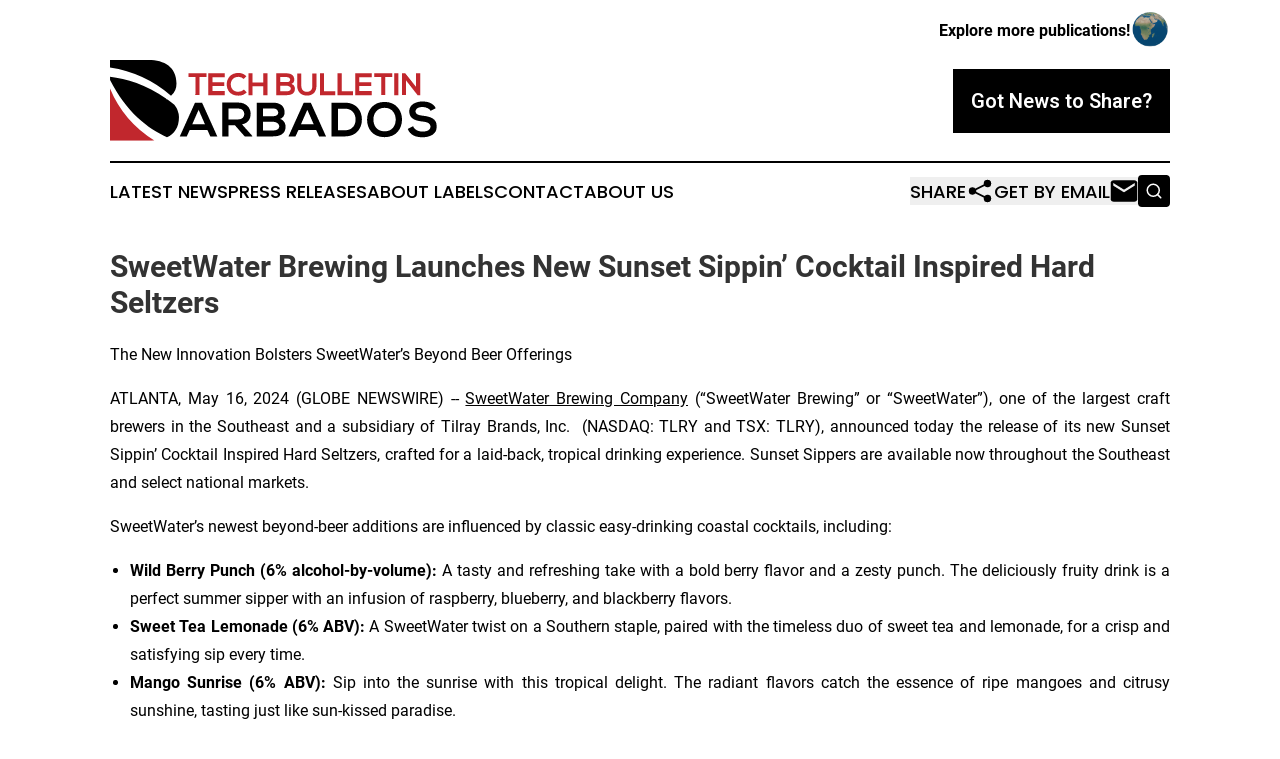

--- FILE ---
content_type: text/html;charset=utf-8
request_url: https://www.techbulletinbarbados.com/article/712057108-sweetwater-brewing-launches-new-sunset-sippin-cocktail-inspired-hard-seltzers
body_size: 8993
content:
<!DOCTYPE html>
<html lang="en">
<head>
  <title>SweetWater Brewing Launches New Sunset Sippin’ Cocktail Inspired Hard Seltzers | Tech Bulletin Barbados</title>
  <meta charset="utf-8">
  <meta name="viewport" content="width=device-width, initial-scale=1">
    <meta name="description" content="Tech Bulletin Barbados is an online news publication focusing on science &amp; technology in the Barbados: Exploring the science and technology news of Barbados">
    <link rel="icon" href="https://cdn.newsmatics.com/agp/sites/techbulletinbarbados-favicon-1.png" type="image/png">
  <meta name="csrf-token" content="YOyVlSQ3buBBarah9_MvFor-CLlLhGPT_xOZD4sr00M=">
  <meta name="csrf-param" content="authenticity_token">
  <link href="/css/styles.min.css?v1d0b8e25eaccc1ca72b30a2f13195adabfa54991" rel="stylesheet" data-turbo-track="reload">
  <link rel="stylesheet" href="/plugins/vanilla-cookieconsent/cookieconsent.css?v1d0b8e25eaccc1ca72b30a2f13195adabfa54991">
  
<style type="text/css">
    :root {
        --color-primary-background: rgba(0, 0, 0, 0.4);
        --color-primary: #000000;
        --color-secondary: #C1272D;
    }
</style>

  <script type="importmap">
    {
      "imports": {
          "adController": "/js/controllers/adController.js?v1d0b8e25eaccc1ca72b30a2f13195adabfa54991",
          "alertDialog": "/js/controllers/alertDialog.js?v1d0b8e25eaccc1ca72b30a2f13195adabfa54991",
          "articleListController": "/js/controllers/articleListController.js?v1d0b8e25eaccc1ca72b30a2f13195adabfa54991",
          "dialog": "/js/controllers/dialog.js?v1d0b8e25eaccc1ca72b30a2f13195adabfa54991",
          "flashMessage": "/js/controllers/flashMessage.js?v1d0b8e25eaccc1ca72b30a2f13195adabfa54991",
          "gptAdController": "/js/controllers/gptAdController.js?v1d0b8e25eaccc1ca72b30a2f13195adabfa54991",
          "hamburgerController": "/js/controllers/hamburgerController.js?v1d0b8e25eaccc1ca72b30a2f13195adabfa54991",
          "labelsDescription": "/js/controllers/labelsDescription.js?v1d0b8e25eaccc1ca72b30a2f13195adabfa54991",
          "searchController": "/js/controllers/searchController.js?v1d0b8e25eaccc1ca72b30a2f13195adabfa54991",
          "videoController": "/js/controllers/videoController.js?v1d0b8e25eaccc1ca72b30a2f13195adabfa54991",
          "navigationController": "/js/controllers/navigationController.js?v1d0b8e25eaccc1ca72b30a2f13195adabfa54991"          
      }
    }
  </script>
  <script>
      (function(w,d,s,l,i){w[l]=w[l]||[];w[l].push({'gtm.start':
      new Date().getTime(),event:'gtm.js'});var f=d.getElementsByTagName(s)[0],
      j=d.createElement(s),dl=l!='dataLayer'?'&l='+l:'';j.async=true;
      j.src='https://www.googletagmanager.com/gtm.js?id='+i+dl;
      f.parentNode.insertBefore(j,f);
      })(window,document,'script','dataLayer','GTM-KGCXW2X');
  </script>

  <script>
    window.dataLayer.push({
      'cookie_settings': 'delta'
    });
  </script>
</head>
<body class="df-5 is-subpage">
<noscript>
  <iframe src="https://www.googletagmanager.com/ns.html?id=GTM-KGCXW2X"
          height="0" width="0" style="display:none;visibility:hidden"></iframe>
</noscript>
<div class="layout">

  <!-- Top banner -->
  <div class="max-md:hidden w-full content universal-ribbon-inner flex justify-end items-center">
    <a href="https://www.affinitygrouppublishing.com/" target="_blank" class="brands">
      <span class="font-bold text-black">Explore more publications!</span>
      <div>
        <img src="/images/globe.png" height="40" width="40" class="icon-globe"/>
      </div>
    </a>
  </div>
  <header data-controller="hamburger">
  <div class="content">
    <div class="header-top">
      <div class="flex gap-2 masthead-container justify-between items-center">
        <div class="mr-4 logo-container">
          <a href="/">
              <img src="https://cdn.newsmatics.com/agp/sites/techbulletinbarbados-logo-1.svg" alt="Tech Bulletin Barbados"
                class="max-md:!h-[60px] lg:!max-h-[115px]" height="81"
                width="auto" />
          </a>
        </div>
        <button class="hamburger relative w-8 h-6">
          <span aria-hidden="true"
            class="block absolute h-[2px] w-9 bg-[--color-primary] transform transition duration-500 ease-in-out -translate-y-[15px]"></span>
          <span aria-hidden="true"
            class="block absolute h-[2px] w-7 bg-[--color-primary] transform transition duration-500 ease-in-out translate-x-[7px]"></span>
          <span aria-hidden="true"
            class="block absolute h-[2px] w-9 bg-[--color-primary] transform transition duration-500 ease-in-out translate-y-[15px]"></span>
        </button>
        <a href="/submit-news" class="max-md:hidden button button-upload-content button-primary w-fit">
          <span>Got News to Share?</span>
        </a>
      </div>
      <!--  Screen size line  -->
      <div class="absolute bottom-0 -ml-[20px] w-screen h-[1px] bg-[--color-primary] z-50 md:hidden">
      </div>
    </div>
    <!-- Navigation bar -->
    <div class="navigation is-hidden-on-mobile" id="main-navigation">
      <div class="w-full md:hidden">
        <div data-controller="search" class="relative w-full">
  <div data-search-target="form" class="relative active">
    <form data-action="submit->search#performSearch" class="search-form">
      <input type="text" name="query" placeholder="Search..." data-search-target="input" class="search-input md:hidden" />
      <button type="button" data-action="click->search#toggle" data-search-target="icon" class="button-search">
        <img height="18" width="18" src="/images/search.svg" />
      </button>
    </form>
  </div>
</div>

      </div>
      <nav class="navigation-part">
          <a href="/latest-news" class="nav-link">
            Latest News
          </a>
          <a href="/press-releases" class="nav-link">
            Press Releases
          </a>
          <a href="/about-labels" class="nav-link">
            About Labels
          </a>
          <a href="/contact" class="nav-link">
            Contact
          </a>
          <a href="/about" class="nav-link">
            About Us
          </a>
      </nav>
      <div class="w-full md:w-auto md:justify-end">
        <div data-controller="navigation" class="header-actions hidden">
  <button class="nav-link flex gap-1 items-center" onclick="window.ShareDialog.openDialog()">
    <span data-navigation-target="text">
      Share
    </span>
    <span class="icon-share"></span>
  </button>
  <button onclick="window.AlertDialog.openDialog()" class="nav-link nav-link-email flex items-center gap-1.5">
    <span data-navigation-target="text">
      Get by Email
    </span>
    <span class="icon-mail"></span>
  </button>
  <div class="max-md:hidden">
    <div data-controller="search" class="relative w-full">
  <div data-search-target="form" class="relative active">
    <form data-action="submit->search#performSearch" class="search-form">
      <input type="text" name="query" placeholder="Search..." data-search-target="input" class="search-input md:hidden" />
      <button type="button" data-action="click->search#toggle" data-search-target="icon" class="button-search">
        <img height="18" width="18" src="/images/search.svg" />
      </button>
    </form>
  </div>
</div>

  </div>
</div>

      </div>
      <a href="/submit-news" class="md:hidden uppercase button button-upload-content button-primary w-fit">
        <span>Got News to Share?</span>
      </a>
      <a href="https://www.affinitygrouppublishing.com/" target="_blank" class="nav-link-agp">
        Explore more publications!
        <img src="/images/globe.png" height="35" width="35" />
      </a>
    </div>
  </div>
</header>

  <div id="main-content" class="content">
    <div id="flash-message"></div>
    <h1>SweetWater Brewing Launches New Sunset Sippin’ Cocktail Inspired Hard Seltzers</h1>
<div class="press-release">
  <h2>The New Innovation Bolsters SweetWater&#x2019;s Beyond Beer Offerings</h2>
      <p align="justify">ATLANTA, May  16, 2024  (GLOBE NEWSWIRE) -- <a href="https://www.globenewswire.com/Tracker?data=l1AjSlg5MaCSCqNqVRnfFBYXC0FsLLbAWjBtOJVXu9Q33iHgs5AC0LHIfXd04iWZFHjU6a4FztfGwP1VyEMAI2IWfL1cOPyOErbI_wOQoHnz5JKNjhZR_OlW_JgDupmh" rel="nofollow" target="_blank">SweetWater Brewing Company</a> (&#x201C;SweetWater Brewing&#x201D; or &#x201C;SweetWater&#x201D;), one of the largest craft brewers in the Southeast and a subsidiary of&#xA0;Tilray Brands, Inc.&#xA0; (NASDAQ: TLRY and TSX: TLRY), announced today the release of its new Sunset Sippin&#x2019; Cocktail Inspired Hard Seltzers, crafted for a laid-back, tropical drinking experience. Sunset Sippers are available now throughout the Southeast and select national markets.<br></p>  <p align="justify">SweetWater&#x2019;s newest beyond-beer additions are influenced by classic easy-drinking coastal cocktails, including:</p>  <ul type="disc">
<li style="text-align:justify;">
<strong>Wild Berry Punch (6% alcohol-by-volume):</strong>&#xA0;A tasty and refreshing take with a bold berry flavor and a zesty punch. The deliciously fruity drink is a perfect summer sipper with an infusion of&#xA0;raspberry, blueberry, and blackberry flavors.</li>
<li style="text-align:justify;">
<strong>Sweet Tea Lemonade (6% ABV):</strong>&#xA0;A SweetWater twist on a Southern staple, paired with the timeless duo of sweet tea and lemonade, for a crisp and satisfying sip every time.&#xA0;</li>
<li style="text-align:justify;">
<strong>Mango Sunrise (6% ABV):</strong>&#xA0;Sip into the sunrise with this tropical delight. The radiant flavors catch the essence of ripe mangoes and citrusy sunshine, tasting just like sun-kissed paradise.&#xA0;</li>
<li style="text-align:justify;">
<strong>Strawberry Peach Smash (6% ABV): </strong>Smash into this vibrant collision of juices, with the sweetest of strawberries, the juiciest of peaches and a kick of ginger. A perfect choice for those who crave a burst of Southern flavor.</li>
</ul>  <p align="justify">&#x201C;With beyond-beer additions to our portfolio such as the Sunset Sippin&#x2019; seltzers, SweetWater is staying top-of-mind with drinkers and meeting new consumers with products in fast-growing categories,&#x201D; said Prinz Pinakatt, Chief Marketing Officer of U.S. Beers for Tilray Brands. &#x201C;These hard seltzers are arriving just in time for summer and are the perfect drinks to enjoy with live music, a day on the water, and beautiful sunsets.&#x201D;<br></p>  <p align="justify">The Sunset Sippin&#x2019; hard seltzers are available in variety packs of 12 twelve-ounce cans. To find them in a store or on-premise location near you, please visit SweetWater's Beer Finder.</p>  <p align="justify"><strong>About SweetWater Brewing</strong></p>  <p align="justify">SweetWater Brewing Company, the largest craft brewer in the southeast, is an award-winning brewery known for its stash of heady brews including the original 420 Extra Pale Ale and loads of IPAs. SweetWater&#x2019;s craft beers and ready-to-drink cocktails are available coast to coast and in more states than ever before. Inspired by the outdoors, SweetWater is a passionate advocate for healthy waterways and conservation initiatives.&#xA0;Through its annual <a href="https://www.globenewswire.com/Tracker?data=pdAa4Ji1ctgCxxXqMh7LEwJ-CaogHUsI-jE2ENPV8nUYThVaQ0qpCIVud_Vl8MZz2hRz7T0H_w2hf7HDNiTljxRomUhDQUdfVWzKF0sV0RdlEsDGqZQeXd6cFSOkBZkt" rel="nofollow" target="_blank">Save Our Water</a> campaign<strong>,&#xA0;</strong>SweetWater&#xA0;continues to raise funds to support nonprofit organizations fighting for clean water and habitat conservation, including the Waterkeeper Alliance, Bonefish &amp; Tarpon Trust, and Trout Unlimited.&#xA0;</p>  <p align="justify">SweetWater Brewery is a subsidiary of Tilray Brands, Inc.&#xA0;(Nasdaq: TLRY; TSX: TLRY), a leading global cannabis-lifestyle and consumer packaged goods company inspiring and empowering the worldwide community to live their very best life.&#xA0;&#xA0;&#xA0;</p>  <p align="justify">For further information about SweetWater Brewing Company, please visit&#xA0;<a href="https://www.globenewswire.com/Tracker?data=q4kbRkXJ8bmVB1BLhiLZfDcmN-KiNAdhOYbgMP2Fj0W47PsiTGBBkjCWGQeO_uC7CNb5Vy6Pv3WKux9_pmWClL6VfYZWGJLV9eJeXCotS2c=" rel="nofollow" target="_blank">www.sweetwaterbrew.com&#xA0;</a>and follow&#xA0;@SweetWaterBrew.&#xA0;</p>  <p align="justify"><strong>About Tilray Brands</strong></p>  <p align="justify">Tilray Brands, Inc. (Nasdaq: TLRY; TSX: TLRY), is a leading global cannabis lifestyle and consumer packaged goods company with operations in Canada, the United States, Europe, Australia, and Latin America that is changing people's lives for the better &#x2013; one person at a time &#x2013; by inspiring and empowering a worldwide community to live their very best life, enhanced by moments of connection and wellbeing. Tilray&#x2019;s mission is to be the most responsible, trusted, and market-leading cannabis and consumer products company in the world with a portfolio of innovative, high-quality, and beloved brands that address the needs of the consumers, customers, and patients we serve. A pioneer in cannabis research, cultivation, and distribution, Tilray&#x2019;s unprecedented production platform supports over 20 brands in over 20 countries, including comprehensive cannabis offerings, hemp-based foods, and craft beverages.&#xA0;</p>  <p align="justify">For more information on how we open a world of well-being, visit&#xA0;<a href="https://www.globenewswire.com/Tracker?data=ayuJ1_AbnQzOkgwdfS4av497c8-9KkKMgri8fcg6DToKEIGnqEgMXqPRfvpZWgcZuXB-BXxZzVpLU_njIc63Fw==" rel="nofollow" target="_blank">www.Tilray.com</a>&#xA0;and follow @tilray on all social platforms.&#xA0;</p>  <p align="justify"><strong>Forward-Looking Statements</strong></p>  <p align="justify">Certain statements in this communication that are not historical facts constitute forward-looking information or forward-looking statements (together, &#x201C;forward-looking statements&#x201D;) under Canadian and U.S. securities laws and within the meaning of Section 27A of the Securities Act of 1933, as amended, and Section 21E of the Securities Exchange Act of 1934, as amended, that are intended to be subject to the &#x201C;safe harbor&#x201D; created by those sections and other applicable laws. Forward-looking statements can be identified by words such as &#x201C;forecast,&#x201D; &#x201C;future,&#x201D; &#x201C;should,&#x201D; &#x201C;could,&#x201D; &#x201C;enable,&#x201D; &#x201C;potential,&#x201D; &#x201C;contemplate,&#x201D; &#x201C;believe,&#x201D; &#x201C;anticipate,&#x201D; &#x201C;estimate,&#x201D; &#x201C;plan,&#x201D; &#x201C;expect,&#x201D; &#x201C;intend,&#x201D; &#x201C;may,&#x201D; &#x201C;project,&#x201D; &#x201C;will,&#x201D; &#x201C;would&#x201D; and the negative of these terms or similar expressions, although not all forward-looking statements contain these identifying words. Certain material factors, estimates, goals, projections, or assumptions were used in drawing the conclusions contained in the forward-looking statements throughout this communication. Forward-looking statements include statements regarding our intentions, beliefs, projections, outlook, analyses, or current expectations.&#xA0; Many factors could cause actual results, performance, or achievement to be materially different from any forward-looking statements, and other risks and uncertainties not presently known to the Company or that the Company deems immaterial could also cause actual results or events to differ materially from those expressed in the forward-looking statements contained herein. For a more detailed discussion of these risks and other factors, see the most recently filed annual information form of Tilray and the Annual Report on Form 10-K (and other periodic reports filed with the SEC) of Tilray made with the SEC and available on EDGAR. The forward-looking statements included in this communication are made as of the date of this communication and the Company does not undertake any obligation to publicly update such forward-looking statements to reflect new information, subsequent events, or otherwise unless required by applicable securities laws.</p>  <p align="justify"><strong>For further information:</strong></p>  <p align="justify">SweetWater Brewing Company Media:</p>  <p align="justify">Chris Hong, <a href="https://www.globenewswire.com/Tracker?data=rX-_OVuLAGCDJwLGeDi6b0HF6Tip13kIPAB_xYpNXHO1ynJnkt1jMHvMZOna_R2Un3WXmWIIQR_3K3kQHdFCuXdIyWjrTdqnfYbY9Ce7rs0=" rel="nofollow" target="_blank">christopher.hong@rygr.us</a>, (970) 924 - 0704 ext. 2103,</p>  <p align="justify">Tilray Brands Media: Berrin Noorata, <a href="https://www.globenewswire.com/Tracker?data=LEre32wlPTpjvcQmigAC4xXi5tpatv4-ysyv29WYl0n9s7NNL_l1-8wluSH78oJhyRgH_uTZSPYONpQG-2TwvQ==" rel="nofollow" target="_blank">news@tilray.com</a></p>  <p align="justify">Tilray Brands Investors: Raphael Gross, (203) 682-8253, <a href="https://www.globenewswire.com/Tracker?data=CUVIaIEIPAqeM8ZF6nr5kWCm1vplTM5W-67ymA9PvW0u2nevEKLzYuyfmhDXFP8I-oj7AQKxsZldx6VJjADOEolKzSX4_NvZV4xIe4fJGXw=" rel="nofollow" target="_blank">Raphael.Gross@icrinc.com</a></p>  <p>A photo accompanying this announcement is available at <a href="https://www.globenewswire.com/Tracker?data=[base64]" rel="nofollow" target="_blank">https://www.globenewswire.com/NewsRoom/AttachmentNg/63c97037-d451-4672-921a-033565616c35</a></p> <img class="__GNW8366DE3E__IMG" src="https://www.globenewswire.com/newsroom/ti?nf=OTExODg0OSM2MjU1NzAxIzIyMjM5OTg="> <br><img src="https://ml.globenewswire.com/media/OWUyY2Q0MzAtYzRkMC00ZGUyLWE5NjQtZjJiMTZiNDRkY2ViLTEyMzU1NTE=/tiny/Tilray-Brands-Inc-.png" referrerpolicy="no-referrer-when-downgrade"><p><a href="https://www.globenewswire.com/NewsRoom/AttachmentNg/2dbf85bb-5e30-4623-8f9b-931442240c05" rel="nofollow"><img src="https://ml.globenewswire.com/media/2dbf85bb-5e30-4623-8f9b-931442240c05/small/tilraybrands-logo-fullcolor-rbg-horiz-01-png.png" border="0" width="150" height="45" alt="Primary Logo"></a></p>
<div style="padding:0px;width: 100%;">
<div style="clear:both"></div>
<div style="float: right;padding-left:20px">
<div><h5>SweetWater Sunset Sipper</h5></div>
<div> <a target="_blank" href="https://www.globenewswire.com/NewsRoom/AttachmentNg/63c97037-d451-4672-921a-033565616c35/en" rel="nofollow"><img src="https://ml.globenewswire.com/media/63c97037-d451-4672-921a-033565616c35/medium/sweetwater-sunset-sipper.jpg"> </a>
</div>
<p></p>
<div> <h5>SweetWater Brewing Company</h5>
</div>
</div>
</div>
    <p>
  Legal Disclaimer:
</p>
<p>
  EIN Presswire provides this news content "as is" without warranty of any kind. We do not accept any responsibility or liability
  for the accuracy, content, images, videos, licenses, completeness, legality, or reliability of the information contained in this
  article. If you have any complaints or copyright issues related to this article, kindly contact the author above.
</p>
<img class="prtr" src="https://www.einpresswire.com/tracking/article.gif?t=5&a=VRQnr1-7FhAgjwFw&i=s5_uXNAvi77DIuaE" alt="">
</div>

  </div>
</div>
<footer class="footer footer-with-line">
  <div class="content flex flex-col">
    <p class="footer-text text-sm mb-4 order-2 lg:order-1">© 1995-2026 Newsmatics Inc. dba Affinity Group Publishing &amp; Tech Bulletin Barbados. All Rights Reserved.</p>
    <div class="footer-nav lg:mt-2 mb-[30px] lg:mb-0 flex gap-7 flex-wrap justify-center order-1 lg:order-2">
        <a href="/about" class="footer-link">About</a>
        <a href="/archive" class="footer-link">Press Release Archive</a>
        <a href="/submit-news" class="footer-link">Submit Press Release</a>
        <a href="/legal/terms" class="footer-link">Terms &amp; Conditions</a>
        <a href="/legal/dmca" class="footer-link">Copyright/DMCA Policy</a>
        <a href="/legal/privacy" class="footer-link">Privacy Policy</a>
        <a href="/contact" class="footer-link">Contact</a>
    </div>
  </div>
</footer>
<div data-controller="dialog" data-dialog-url-value="/" data-action="click->dialog#clickOutside">
  <dialog
    class="modal-shadow fixed backdrop:bg-black/20 z-40 text-left bg-white rounded-full w-[350px] h-[350px] overflow-visible"
    data-dialog-target="modal"
  >
    <div class="text-center h-full flex items-center justify-center">
      <button data-action="click->dialog#close" type="button" class="modal-share-close-button">
        ✖
      </button>
      <div>
        <div class="mb-4">
          <h3 class="font-bold text-[28px] mb-3">Share us</h3>
          <span class="text-[14px]">on your social networks:</span>
        </div>
        <div class="flex gap-6 justify-center text-center">
          <a href="https://www.facebook.com/sharer.php?u=https://www.techbulletinbarbados.com" class="flex flex-col items-center font-bold text-[#4a4a4a] text-sm" target="_blank">
            <span class="h-[55px] flex items-center">
              <img width="40px" src="/images/fb.png" alt="Facebook" class="mb-2">
            </span>
            <span class="text-[14px]">
              Facebook
            </span>
          </a>
          <a href="https://www.linkedin.com/sharing/share-offsite/?url=https://www.techbulletinbarbados.com" class="flex flex-col items-center font-bold text-[#4a4a4a] text-sm" target="_blank">
            <span class="h-[55px] flex items-center">
              <img width="40px" height="40px" src="/images/linkedin.png" alt="LinkedIn" class="mb-2">
            </span>
            <span class="text-[14px]">
            LinkedIn
            </span>
          </a>
        </div>
      </div>
    </div>
  </dialog>
</div>

<div data-controller="alert-dialog" data-action="click->alert-dialog#clickOutside">
  <dialog
    class="fixed backdrop:bg-black/20 modal-shadow z-40 text-left bg-white rounded-full w-full max-w-[450px] aspect-square overflow-visible"
    data-alert-dialog-target="modal">
    <div class="flex items-center text-center -mt-4 h-full flex-1 p-8 md:p-12">
      <button data-action="click->alert-dialog#close" type="button" class="modal-close-button">
        ✖
      </button>
      <div class="w-full" data-alert-dialog-target="subscribeForm">
        <img class="w-8 mx-auto mb-4" src="/images/agps.svg" alt="AGPs" />
        <p class="md:text-lg">Get the latest news on this topic.</p>
        <h3 class="dialog-title mt-4">SIGN UP FOR FREE TODAY</h3>
        <form data-action="submit->alert-dialog#submit" method="POST" action="/alerts">
  <input type="hidden" name="authenticity_token" value="YOyVlSQ3buBBarah9_MvFor-CLlLhGPT_xOZD4sr00M=">

  <input data-alert-dialog-target="fullnameInput" type="text" name="fullname" id="fullname" autocomplete="off" tabindex="-1">
  <label>
    <input data-alert-dialog-target="emailInput" placeholder="Email address" name="email" type="email"
      value=""
      class="rounded-xs mb-2 block w-full bg-white px-4 py-2 text-gray-900 border-[1px] border-solid border-gray-600 focus:border-2 focus:border-gray-800 placeholder:text-gray-400"
      required>
  </label>
  <div class="text-red-400 text-sm" data-alert-dialog-target="errorMessage"></div>

  <input data-alert-dialog-target="timestampInput" type="hidden" name="timestamp" value="1769044820" autocomplete="off" tabindex="-1">

  <input type="submit" value="Sign Up"
    class="!rounded-[3px] w-full mt-2 mb-4 bg-primary px-5 py-2 leading-5 font-semibold text-white hover:color-primary/75 cursor-pointer">
</form>
<a data-action="click->alert-dialog#close" class="text-black underline hover:no-underline inline-block mb-4" href="#">No Thanks</a>
<p class="text-[15px] leading-[22px]">
  By signing to this email alert, you<br /> agree to our
  <a href="/legal/terms" class="underline text-primary hover:no-underline" target="_blank">Terms & Conditions</a>
</p>

      </div>
      <div data-alert-dialog-target="checkEmail" class="hidden">
        <img class="inline-block w-9" src="/images/envelope.svg" />
        <h3 class="dialog-title">Check Your Email</h3>
        <p class="text-lg mb-12">We sent a one-time activation link to <b data-alert-dialog-target="userEmail"></b>.
          Just click on the link to
          continue.</p>
        <p class="text-lg">If you don't see the email in your inbox, check your spam folder or <a
            class="underline text-primary hover:no-underline" data-action="click->alert-dialog#showForm" href="#">try
            again</a>
        </p>
      </div>

      <!-- activated -->
      <div data-alert-dialog-target="activated" class="hidden">
        <img class="w-8 mx-auto mb-4" src="/images/agps.svg" alt="AGPs" />
        <h3 class="dialog-title">SUCCESS</h3>
        <p class="text-lg">You have successfully confirmed your email and are subscribed to <b>
            Tech Bulletin Barbados
          </b> daily
          news alert.</p>
      </div>
      <!-- alreadyActivated -->
      <div data-alert-dialog-target="alreadyActivated" class="hidden">
        <img class="w-8 mx-auto mb-4" src="/images/agps.svg" alt="AGPs" />
        <h3 class="dialog-title">Alert was already activated</h3>
        <p class="text-lg">It looks like you have already confirmed and are receiving the <b>
            Tech Bulletin Barbados
          </b> daily news
          alert.</p>
      </div>
      <!-- activateErrorMessage -->
      <div data-alert-dialog-target="activateErrorMessage" class="hidden">
        <img class="w-8 mx-auto mb-4" src="/images/agps.svg" alt="AGPs" />
        <h3 class="dialog-title">Oops!</h3>
        <p class="text-lg mb-4">It looks like something went wrong. Please try again.</p>
        <form data-action="submit->alert-dialog#submit" method="POST" action="/alerts">
  <input type="hidden" name="authenticity_token" value="YOyVlSQ3buBBarah9_MvFor-CLlLhGPT_xOZD4sr00M=">

  <input data-alert-dialog-target="fullnameInput" type="text" name="fullname" id="fullname" autocomplete="off" tabindex="-1">
  <label>
    <input data-alert-dialog-target="emailInput" placeholder="Email address" name="email" type="email"
      value=""
      class="rounded-xs mb-2 block w-full bg-white px-4 py-2 text-gray-900 border-[1px] border-solid border-gray-600 focus:border-2 focus:border-gray-800 placeholder:text-gray-400"
      required>
  </label>
  <div class="text-red-400 text-sm" data-alert-dialog-target="errorMessage"></div>

  <input data-alert-dialog-target="timestampInput" type="hidden" name="timestamp" value="1769044820" autocomplete="off" tabindex="-1">

  <input type="submit" value="Sign Up"
    class="!rounded-[3px] w-full mt-2 mb-4 bg-primary px-5 py-2 leading-5 font-semibold text-white hover:color-primary/75 cursor-pointer">
</form>
<a data-action="click->alert-dialog#close" class="text-black underline hover:no-underline inline-block mb-4" href="#">No Thanks</a>
<p class="text-[15px] leading-[22px]">
  By signing to this email alert, you<br /> agree to our
  <a href="/legal/terms" class="underline text-primary hover:no-underline" target="_blank">Terms & Conditions</a>
</p>

      </div>

      <!-- deactivated -->
      <div data-alert-dialog-target="deactivated" class="hidden">
        <img class="w-8 mx-auto mb-4" src="/images/agps.svg" alt="AGPs" />
        <h3 class="dialog-title">You are Unsubscribed!</h3>
        <p class="text-lg">You are no longer receiving the <b>
            Tech Bulletin Barbados
          </b>daily news alert.</p>
      </div>
      <!-- alreadyDeactivated -->
      <div data-alert-dialog-target="alreadyDeactivated" class="hidden">
        <img class="w-8 mx-auto mb-4" src="/images/agps.svg" alt="AGPs" />
        <h3 class="dialog-title">You have already unsubscribed!</h3>
        <p class="text-lg">You are no longer receiving the <b>
            Tech Bulletin Barbados
          </b> daily news alert.</p>
      </div>
      <!-- deactivateErrorMessage -->
      <div data-alert-dialog-target="deactivateErrorMessage" class="hidden">
        <img class="w-8 mx-auto mb-4" src="/images/agps.svg" alt="AGPs" />
        <h3 class="dialog-title">Oops!</h3>
        <p class="text-lg">Try clicking the Unsubscribe link in the email again and if it still doesn't work, <a
            href="/contact">contact us</a></p>
      </div>
    </div>
  </dialog>
</div>

<script src="/plugins/vanilla-cookieconsent/cookieconsent.umd.js?v1d0b8e25eaccc1ca72b30a2f13195adabfa54991"></script>
  <script src="/js/cookieconsent.js?v1d0b8e25eaccc1ca72b30a2f13195adabfa54991"></script>

<script type="module" src="/js/app.js?v1d0b8e25eaccc1ca72b30a2f13195adabfa54991"></script>
</body>
</html>


--- FILE ---
content_type: image/svg+xml
request_url: https://cdn.newsmatics.com/agp/sites/techbulletinbarbados-logo-1.svg
body_size: 5387
content:
<?xml version="1.0" encoding="UTF-8" standalone="no"?>
<svg
   xmlns:dc="http://purl.org/dc/elements/1.1/"
   xmlns:cc="http://creativecommons.org/ns#"
   xmlns:rdf="http://www.w3.org/1999/02/22-rdf-syntax-ns#"
   xmlns:svg="http://www.w3.org/2000/svg"
   xmlns="http://www.w3.org/2000/svg"
   id="Layer_1"
   data-name="Layer 1"
   viewBox="0 0 327.23001 81.339996"
   version="1.1"
   width="327.23001"
   height="81.339996">
  <metadata
     id="metadata53">
    <rdf:RDF>
      <cc:Work
         rdf:about="">
        <dc:format>image/svg+xml</dc:format>
        <dc:type
           rdf:resource="http://purl.org/dc/dcmitype/StillImage" />
      </cc:Work>
    </rdf:RDF>
  </metadata>
  <defs
     id="defs4">
    <style
       id="style2">.cls-1{fill:#c1272d;}</style>
  </defs>
  <path
     class="cls-1"
     d="m 85.54,17.19 h -7 v -3.76 h 18.08 v 3.76 h -7 V 35.4 h -4.14 z"
     id="path6" />
  <path
     class="cls-1"
     d="M 114.92,35.44 H 98.48 v -22 h 16.44 v 4 h -12.33 v 5 h 11.89 v 3.86 h -11.89 v 5 h 12.33 z"
     id="path8" />
  <path
     class="cls-1"
     d="m 136.86,32.68 a 11.53,11.53 0 0 1 -8.34,3.26 c -8.16,0 -11.62,-5.62 -11.65,-11.33 -0.03,-5.71 3.7,-11.58 11.65,-11.58 a 11.32,11.32 0 0 1 8.06,3.36 l -2.76,2.67 a 7.51,7.51 0 0 0 -5.3,-2.08 c -5.31,0 -7.6,4 -7.57,7.63 0.03,3.63 2.14,7.44 7.57,7.44 a 8.05,8.05 0 0 0 5.52,-2.23 z"
     id="path10" />
  <path
     class="cls-1"
     d="m 153.53,35.47 v -8.88 h -10.81 v 8.88 h -4.15 v -22 h 4.15 v 9.26 h 10.79 v -9.26 h 4.12 v 22 z"
     id="path12" />
  <path
     class="cls-1"
     d="m 184.49,19.84 a 4.47,4.47 0 0 1 -2.86,4.24 5.36,5.36 0 0 1 3.52,4.89 c 0,4.9 -3.68,6.47 -8.23,6.47 H 166.5 v -22 h 10.42 c 4.33,0.03 7.57,1.97 7.57,6.4 z m -13.91,2.45 h 6.34 c 2.61,0 3.46,-1.1 3.46,-2.35 0,-1 -0.82,-2.71 -3.46,-2.71 h -6.34 z m 0,9.29 h 6.34 c 1.7,0 4.11,-0.57 4.11,-2.64 0,-2.07 -2.41,-3 -4.11,-3 h -6.34 z"
     id="path14" />
  <path
     class="cls-1"
     d="m 206.72,13.5 v 12.59 c 0,6.49 -4,9.82 -9.51,9.82 -5.27,0 -9.76,-3.2 -9.76,-9.82 V 13.5 h 4.11 v 12.59 c 0,3.95 2.26,6 5.68,6 3.42,0 5.37,-2.29 5.37,-6 V 13.5 Z"
     id="path16" />
  <path
     class="cls-1"
     d="m 214.28,13.47 v 18.14 h 11.3 v 3.83 h -15.44 v -22 z"
     id="path18" />
  <path
     class="cls-1"
     d="m 232.02,13.47 v 18.14 h 11.3 v 3.83 h -15.45 v -22 z"
     id="path20" />
  <path
     class="cls-1"
     d="m 262,35.44 h -16.45 v -22 H 262 v 4 h -12.34 v 5 h 11.9 v 3.86 h -11.9 v 5 H 262 Z"
     id="path22" />
  <path
     class="cls-1"
     d="m 271.54,17.19 h -7 v -3.76 h 18.08 v 3.76 h -7 V 35.4 h -4.14 z"
     id="path24" />
  <path
     class="cls-1"
     d="m 284.57,35.44 v -22 h 4.15 v 22 z"
     id="path26" />
  <path
     class="cls-1"
     d="m 306.38,13.44 h 4.15 v 22 h -2.58 v 0 L 296.4,20.6 v 14.81 h -4.14 v -22 h 3.36 l 10.76,13.62 z"
     id="path28" />
  <path
     d="M 97.6,70.63 H 79.79 l -2.92,6.43 h -7 L 85.15,42.98 h 7 l 15.28,34.08 h -7 z M 88.72,50.19 82.4,64.69 h 12.62 z"
     id="path30" />
  <path
     d="m 142.53,77.06 h -7.65 l -9.93,-11.39 h -6.18 v 11.39 h -6.42 V 42.93 c 5.4,0 10.8,0 16.21,0 8,0.05 12.26,5.41 12.26,11.29 0,4.68 -2.14,9.4 -8.61,10.71 l 10.32,11.64 z M 118.77,48.97 v 10.9 h 9.79 c 4.09,0 5.84,-2.72 5.84,-5.45 0,-2.73 -1.8,-5.45 -5.84,-5.45 z"
     id="path32" />
  <path
     d="m 174.8,52.86 a 7,7 0 0 1 -4.43,6.58 c 4,1.21 5.45,5.45 5.45,7.59 0,7.59 -5.7,10 -12.76,10 H 146.9 V 42.98 h 16.16 c 6.72,0 11.74,3.02 11.74,9.88 z m -21.57,3.8 h 9.83 c 4,0 5.36,-1.7 5.36,-3.65 0,-1.56 -1.27,-4.19 -5.36,-4.19 h -9.83 z m 0,14.41 h 9.83 c 2.63,0 6.38,-0.88 6.38,-4.09 0,-3.21 -3.75,-4.67 -6.38,-4.67 h -9.83 z"
     id="path34" />
  <path
     d="m 206.48,70.63 h -17.82 l -2.94,6.43 h -7 l 15.29,-34.08 h 7 l 15.28,34.08 h -7 z m -8.91,-20.44 -6.33,14.5 h 12.66 z"
     id="path36" />
  <path
     d="m 252.23,59.73 c 0.15,8.61 -5.11,17.33 -17,17.33 H 221.81 V 42.98 h 13.39 c 11.68,0 16.89,8.33 17.03,16.75 z m -24,11.14 h 7 c 7.73,0 10.8,-5.64 10.66,-11.19 -0.15,-5.31 -3.27,-10.61 -10.66,-10.61 h -7 z"
     id="path38" />
  <path
     d="m 292.39,60.19 c -0.1,8.81 -5.5,17.62 -17.48,17.62 -11.98,0 -17.52,-8.61 -17.52,-17.57 0,-8.96 5.74,-18 17.52,-18 11.78,0 17.57,9.07 17.48,17.95 z m -28.67,0.15 c 0.14,5.6 3.16,11.58 11.19,11.58 8.03,0 11.05,-6 11.15,-11.63 0.1,-5.63 -3.12,-12.1 -11.15,-12.1 -8.03,0 -11.34,6.43 -11.19,12.17 z"
     id="path40" />
  <path
     d="m 321.05,51.19 c -1.17,-2 -4.38,-3.8 -8.08,-3.8 -4.77,0 -7.06,2 -7.06,4.53 0,3 3.51,3.79 7.6,4.28 7.1,0.88 13.72,2.73 13.72,10.86 0,7.59 -6.71,10.85 -14.31,10.85 -7,0 -12.31,-2.14 -14.84,-8.37 l 5.35,-2.78 c 1.51,3.75 5.45,5.41 9.59,5.41 4.14,0 7.84,-1.41 7.84,-5.11 0,-3.22 -3.36,-4.53 -7.89,-5 -7,-0.82 -13.38,-2.67 -13.38,-10.32 0,-7 6.91,-9.88 13.19,-9.93 5.3,0 10.8,1.51 13.38,6.77 z"
     id="path42" />
  <path
     d="M 61.09,36.05 A 16.14,16.14 0 0 0 66.57,23.59 C 66.57,7.21 54.57,0 38.57,0 H 0 v 7.65 a 120.89,120.89 0 0 1 61.09,28.4 z"
     id="path44" />
  <path
     d="m 57.06,77.9 c 7.27,-3.47 12,-9.86 12,-20.5 A 21.32,21.32 0 0 0 64.45,45.08 q -3.48,-2.8 -6.93,-5.27 c -0.47,-0.19 -1,-0.38 -1.47,-0.53 l 0.42,-0.21 C 35.88,24.63 16.34,18.67 0.05,16.83 v 3.43 C 16.28,52.7 38.2,69.36 57.06,77.9 Z"
     id="path46" />
  <path
     class="cls-1"
     d="m 0,28.68 v 52.66 h 38.57 q 3,0 5.84,-0.26 A 112,112 0 0 1 0,28.68 Z"
     id="path48" />
</svg>
